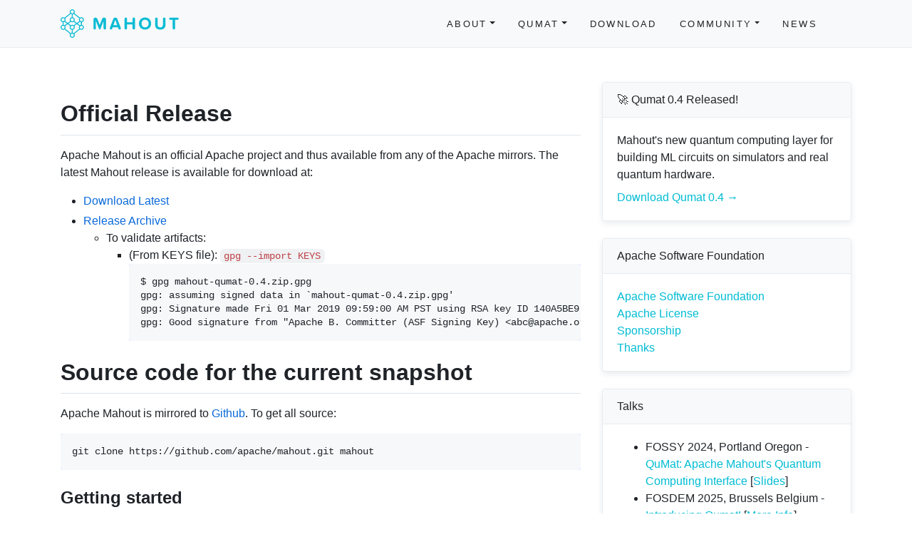

--- FILE ---
content_type: text/html
request_url: https://mahout.apache.org/download/downloads.html
body_size: 3201
content:
<!DOCTYPE html>
<html lang=" en ">

<head>
  <meta charset="utf-8">
  <meta http-equiv="X-UA-Compatible" content="IE=edge">
  <meta name="viewport" content="width=device-width, initial-scale=1">

  <title>
    Downloads
    
  </title>

  <meta name="description" content="Distributed Linear Algebra">

  <link rel="stylesheet" href="/assets/css/main.css">
  <link rel="stylesheet" href="/assets/css/github-markdown.css">

  <!-- Font Awesome -->
  <link href="https://maxcdn.bootstrapcdn.com/font-awesome/4.7.0/css/font-awesome.min.css" rel="stylesheet" integrity="sha384-wvfXpqpZZVQGK6TAh5PVlGOfQNHSoD2xbE+QkPxCAFlNEevoEH3Sl0sibVcOQVnN" crossorigin="anonymous">

  <!-- Google Fonts -->
  <link href="https://fonts.googleapis.com/css?family=Maven+Pro:400,500" rel="stylesheet">
  <link href="https://fonts.googleapis.com/css?family=Muli:400,400i,700,700i" rel="stylesheet">

  <link rel="canonical" href="http://mahout.apache.org//download/downloads.html">
  <link rel="alternate" type="application/rss+xml" title="Apache Mahout" href="/feed.xml">

  <script type="text/javascript" src="https://cdnjs.cloudflare.com/ajax/libs/mathjax/2.7.1/MathJax.js?config=TeX-AMS_HTML">
    MathJax.Hub.Config({
      "HTML-CSS": {
        availableFonts: ["TeX"],
      },
      tex2jax: {
        inlineMath: [['$','$'],["\\(","\\)"]]},
      displayMath: [ ['$$','$$'], ['\[','\]'] ],
      TeX: {
        extensions: ["AMSmath.js", "AMSsymbols.js", "color.js"],
        equationNumbers: {
          autoNumber: "AMS"
        }
      },
      showProcessingMessages: false,
      messageStyle: "none",
      imageFont: null,
      "AssistiveMML": { disabled: true }
    });
  </script>
</head>

<!-- Matomo -->
<script>
  var _paq = window._paq = window._paq || [];
  /* tracker methods like "setCustomDimension" should be called before "trackPageView" */
  _paq.push(["setDoNotTrack", true]);
  _paq.push(["disableCookies"]);
  _paq.push(['trackPageView']);
  _paq.push(['enableLinkTracking']);
  (function() {
    var u="https://analytics.apache.org/";
    _paq.push(['setTrackerUrl', u+'matomo.php']);
    _paq.push(['setSiteId', '70']);
    var d=document, g=d.createElement('script'), s=d.getElementsByTagName('script')[0];
    g.async=true; g.src=u+'matomo.js'; s.parentNode.insertBefore(g,s);
  })();
</script>
<!-- End Matomo Code -->

<body>

  <nav class="navbar navbar-expand-lg navbar-light bg-light navbar-mahout">

    <div class="container">

        <a class="navbar-brand" href="/">
          <img src="/assets/mahout-logo-blue.svg" alt="">
        </a>

        <button class="navbar-toggler" type="button" data-toggle="collapse" data-target="#navbarSupportedContent" aria-controls="navbarSupportedContent" aria-expanded="false" aria-label="Toggle navigation">
            <span class="navbar-toggler-icon"></span>
        </button>

        <div class="collapse navbar-collapse" id="navbarSupportedContent">

            <ul class="navbar-nav ml-auto">

                <!-- About -->
                <li class="nav-item dropdown">
                    <a class="nav-link dropdown-toggle"
                       href="" id="navbarDropdownMenuLink-about"
                       data-toggle="dropdown"
                       aria-haspopup="true"
                       aria-expanded="false">About</a>
                    <div class="dropdown-menu" aria-labelledby="navbarDropdownMenuLink">
                        <a class="dropdown-item"
                           href="https://www.apache.org/foundation/how-it-works.html">Overview of the Apache Software Foundation</a>
                        <a class="dropdown-item"
                           href="/about/how-to-contribute.html">How to Contribute</a>
                    </div>
                </li>

                <!-- Qumat -->
                <li class="nav-item dropdown">
                    <a class="nav-link dropdown-toggle"
                       href="" id="navbarDropdownMenuLink-qumat"
                       data-toggle="dropdown"
                       aria-haspopup="true"
                       aria-expanded="false">Qumat</a>
                    <div class="dropdown-menu" aria-labelledby="navbarDropdownMenuLink">
                        <a class="dropdown-item"
                           href="/qumat">Overview</a>
                        <a class="dropdown-item"
                           href="/qumat/core">Qumat Core</a>
                        <a class="dropdown-item"
                           href="/qumat/qdp">QDP (Quantum Data Plane)</a>
                        <a class="dropdown-item"
                           href="/qumat/quantum-computing-primer">Quantum Computing Primer</a>
                        <a class="dropdown-item"
                           href="/qumat/papers">Papers</a>
                    </div>
                </li>

                <!-- Download -->
                <li class="nav-item">
                    <a class="nav-link"
                       href="/download/downloads.html">Download</a>
                </li>

                <!-- Community -->
                <li class="nav-item dropdown">
                    <a class="nav-link dropdown-toggle"
                       href="" id="navbarDropdownMenuLink-community"
                       data-toggle="dropdown"
                       aria-haspopup="true"
                       aria-expanded="false">Community</a>
                    <div class="dropdown-menu" aria-labelledby="navbarDropdownMenuLink">

                        <a class="dropdown-item"
                           href="/community/">Overview</a>
                        <a class="dropdown-item"
                           href="/community/who-we-are.html">Who We Are</a>
                        <a class="dropdown-item"
                           href="/community/mailing-lists.html">Mailing Lists</a>
                        <a class="dropdown-item"
                           href="https://issues.apache.org/jira/browse/MAHOUT">Issue Tracker</a>
                        <a class="dropdown-item"
                           href="/community/coc.html">Code of Conduct</a>
                    </div>
                </li>

                <!-- News -->
                <li class="nav-item">
                    <a class="nav-link"
                       href="/news.html">News</a>
                </li>

                <!-- GitHub -->
                <li class="nav-item">
                    <a class="nav-link" href="http://github.com/apache/mahout"><i class="fa fa-github"></i></a>
                </li>

            </ul>

            <!-- <form class="form-inline my-2 my-lg-0">
            <input class="form-control mr-sm-2" type="text" placeholder="Search" aria-label="Search">
            <button class="btn btn-outline-success my-2 my-sm-0" type="submit">Search</button>
        </form> -->

        </div>

    </div>

</nav>


  <div class="container mt-5 pb-4">

  <div class="row">

    <div class="col-lg-8 markdown-body">
      <p><a name="Downloads-OfficialRelease"></a></p>
<h1 id="official-release">Official Release</h1>
<p>Apache Mahout is an official Apache project and thus available from any of
the Apache mirrors. The latest Mahout release is available for download at:</p>

<ul>
  <li><a href="http://www.apache.org/dist/mahout">Download Latest</a></li>
  <li><a href="http://archive.apache.org/dist/mahout">Release Archive</a>
    <ul>
      <li>To validate artifacts:
        <ul>
          <li>(From KEYS file): <code class="language-plaintext highlighter-rouge">gpg --import KEYS</code>
            <div class="language-plaintext highlighter-rouge"><div class="highlight"><pre class="highlight"><code>$ gpg mahout-qumat-0.4.zip.gpg
gpg: assuming signed data in `mahout-qumat-0.4.zip.gpg'
gpg: Signature made Fri 01 Mar 2019 09:59:00 AM PST using RSA key ID 140A5BE9
gpg: Good signature from "Apache B. Committer (ASF Signing Key) &lt;abc@apache.org&gt;"
</code></pre></div>            </div>
          </li>
        </ul>
      </li>
    </ul>
  </li>
</ul>

<h1 id="source-code-for-the-current-snapshot">Source code for the current snapshot</h1>

<p>Apache Mahout is mirrored to <a href="https://github.com/apache/mahout">Github</a>. To get all source:</p>

<div class="language-plaintext highlighter-rouge"><div class="highlight"><pre class="highlight"><code>git clone https://github.com/apache/mahout.git mahout
</code></pre></div></div>

<h2 id="getting-started">Getting started</h2>

<p>To install dependencies, run the following:</p>
<div class="language-plaintext highlighter-rouge"><div class="highlight"><pre class="highlight"><code>pip install uv
uv sync --group dev
</code></pre></div></div>

<p><a name="Downloads-FutureReleases"></a></p>
<h1 id="future-releases">Future Releases</h1>

<p>Official releases are usually created when the developers feel there are
sufficient changes, improvements and bug fixes to warrant a release. Watch
the <a href="https://mahout.apache.org/community/mailing-lists.html">Mailing lists</a>
 for latest release discussions and check the Github repo.</p>

    </div>

    <div class="col-lg-4">
      <!-- Qumat Release Banner -->
<div class="card mb-4 sidebar">
    <div class="card-header">
        🚀 Qumat 0.4 Released!
    </div>
    <div class="card-body">
        <p class="mb-2">Mahout's new quantum computing layer for building ML circuits on simulators and real quantum hardware.</p>
        <a href="/download/downloads.html">Download Qumat 0.4 →</a>
    </div>
</div>

<!-- Apache Software Foundation Links -->
<div class="card mb-4 sidebar">
    <div class="card-header">
        Apache Software Foundation
    </div>
    <div class="card-body">
        <ul class="list-unstyled mb-0">
            <li>
                <a href="https://www.apache.org/foundation/how-it-works.html">Apache Software Foundation</a>
            </li>
            <li>
                <a href="http://www.apache.org/licenses/">Apache License</a>
            </li>
            <li>
                <a href="http://www.apache.org/foundation/sponsorship.html">Sponsorship</a>
            </li>
            <li>
                <a href="http://www.apache.org/foundation/thanks.html">Thanks</a>
            </li>
        </ul>
    </div>
</div>

<!-- Talks Widget -->
<div class="card mb-4 sidebar">
    <div class="card-header">
        Talks
    </div>
    <div class="card-body">
        <ul class="list mb-0">
            <li>
                FOSSY 2024, Portland Oregon - <a href="https://www.youtube.com/watch?v=tgFaUL1wYhY" target="_blank">
                    QuMat: Apache Mahout's Quantum Computing Interface
                </a>
                [<a href="https://www.slideshare.net/slideshow/qumat_-apache-mahout-s-quantum-computing-interface-pptx/272300949" target="_blank">Slides</a>]
            </li>
                <li>
                FOSDEM 2025, Brussels Belgium - <a href="https://mirrors.dotsrc.org/fosdem/2025/k4401/fosdem-2025-5298-introducing-qumat-an-apache-mahout-joint-.av1.webm" target="_blank">Introducing Qumat!</a>
                [<a href="https://fosdem.org/2025/schedule/event/fosdem-2025-5298-introducing-qumat-an-apache-mahout-joint-/" target="_blank">More Info</a>]
                [<a href="https://fosdem.org/2025/events/attachments/fosdem-2025-5298-introducing-qumat-an-apache-mahout-joint-/slides/236541/Introdudi_JgkXqqT.pdf" target="_blank">Slides</a>]
            </li>
        </ul>
    </div>
</div>

    </div>

  </div>

</div>

  <footer class="footer bg-light">
    <div class="container text-center small">
        Copyright &copy; 2014-2026 <a href="http://www.apache.org/">The Apache Software Foundation</a>, Licensed under the Apache License, Version 2.0.
    </div>
</footer>

  <script src="/assets/vendor/jquery/jquery-slim.min.js"></script>
  <script src="/assets/vendor/popper/popper.min.js"></script>
  <script src="/assets/vendor/bootstrap/js/bootstrap.min.js"></script>
  <script src="/assets/header.js"></script>
  <script src="https://cdnjs.cloudflare.com/ajax/libs/mathjax/2.7.0/MathJax.js?config=TeX-AMS-MML_HTMLorMML" type="text/javascript"></script>
</body>
</html>


--- FILE ---
content_type: text/css
request_url: https://mahout.apache.org/assets/css/github-markdown.css
body_size: 2843
content:
/* light */
.markdown-body {
  color-scheme: light;
  -ms-text-size-adjust: 100%;
  -webkit-text-size-adjust: 100%;
  margin: 0;
  color: #1f2328;
  background-color: #ffffff;
  font-family: -apple-system,BlinkMacSystemFont,"Segoe UI","Noto Sans",Helvetica,Arial,sans-serif,"Apple Color Emoji","Segoe UI Emoji";
  font-size: 16px;
  line-height: 1.5;
  word-wrap: break-word;
}

.markdown-body .octicon {
  display: inline-block;
  fill: currentColor;
  vertical-align: text-bottom;
}

.markdown-body h1:hover .anchor .octicon-link:before,
.markdown-body h2:hover .anchor .octicon-link:before,
.markdown-body h3:hover .anchor .octicon-link:before,
.markdown-body h4:hover .anchor .octicon-link:before,
.markdown-body h5:hover .anchor .octicon-link:before,
.markdown-body h6:hover .anchor .octicon-link:before {
  width: 16px;
  height: 16px;
  content: ' ';
  display: inline-block;
  background-color: currentColor;
  -webkit-mask-image: url("data:image/svg+xml,<svg xmlns='http://www.w3.org/2000/svg' viewBox='0 0 16 16' version='1.1' aria-hidden='true'><path fill-rule='evenodd' d='M7.775 3.275a.75.75 0 001.06 1.06l1.25-1.25a2 2 0 112.83 2.83l-2.5 2.5a2 2 0 01-2.83 0 .75.75 0 00-1.06 1.06 3.5 3.5 0 004.95 0l2.5-2.5a3.5 3.5 0 00-4.95-4.95l-1.25 1.25zm-4.69 9.64a2 2 0 010-2.83l2.5-2.5a2 2 0 012.83 0 .75.75 0 001.06-1.06 3.5 3.5 0 00-4.95 0l-2.5 2.5a3.5 3.5 0 004.95 4.95l1.25-1.25a.75.75 0 00-1.06-1.06l-1.25 1.25a2 2 0 01-2.83 0z'></path></svg>");
  mask-image: url("data:image/svg+xml,<svg xmlns='http://www.w3.org/2000/svg' viewBox='0 0 16 16' version='1.1' aria-hidden='true'><path fill-rule='evenodd' d='M7.775 3.275a.75.75 0 001.06 1.06l1.25-1.25a2 2 0 112.83 2.83l-2.5 2.5a2 2 0 01-2.83 0 .75.75 0 00-1.06 1.06 3.5 3.5 0 004.95 0l2.5-2.5a3.5 3.5 0 00-4.95-4.95l-1.25 1.25zm-4.69 9.64a2 2 0 010-2.83l2.5-2.5a2 2 0 012.83 0 .75.75 0 001.06-1.06 3.5 3.5 0 00-4.95 0l-2.5 2.5a3.5 3.5 0 004.95 4.95l1.25-1.25a.75.75 0 00-1.06-1.06l-1.25 1.25a2 2 0 01-2.83 0z'></path></svg>");
}

.markdown-body details,
.markdown-body figcaption,
.markdown-body figure {
  display: block;
}

.markdown-body summary {
  display: list-item;
}

.markdown-body [hidden] {
  display: none !important;
}

.markdown-body a {
  background-color: transparent;
  color: #0969da;
  text-decoration: none;
}

.markdown-body abbr[title] {
  border-bottom: none;
  -webkit-text-decoration: underline dotted;
  text-decoration: underline dotted;
}

.markdown-body b,
.markdown-body strong {
  font-weight: 600;
}

.markdown-body dfn {
  font-style: italic;
}

.markdown-body h1 {
  margin: .67em 0;
  font-weight: 600;
  padding-bottom: .3em;
  font-size: 2em;
  border-bottom: 1px solid #d1d9e0b3;
}

.markdown-body mark {
  background-color: #fff8c5;
  color: #1f2328;
}

.markdown-body small {
  font-size: 90%;
}

.markdown-body sub,
.markdown-body sup {
  font-size: 75%;
  line-height: 0;
  position: relative;
  vertical-align: baseline;
}

.markdown-body sub {
  bottom: -0.25em;
}

.markdown-body sup {
  top: -0.5em;
}

.markdown-body img {
  border-style: none;
  max-width: 100%;
  box-sizing: content-box;
}

.markdown-body code,
.markdown-body kbd,
.markdown-body pre,
.markdown-body samp {
  font-family: monospace;
  font-size: 1em;
}

.markdown-body figure {
  margin: 1em 2.5rem;
}

.markdown-body hr {
  box-sizing: content-box;
  overflow: hidden;
  background: transparent;
  border-bottom: 1px solid #d1d9e0b3;
  height: .25em;
  padding: 0;
  margin: 1.5rem 0;
  background-color: #d1d9e0;
  border: 0;
}

.markdown-body input {
  font: inherit;
  margin: 0;
  overflow: visible;
  font-family: inherit;
  font-size: inherit;
  line-height: inherit;
}

.markdown-body [type=button],
.markdown-body [type=reset],
.markdown-body [type=submit] {
  -webkit-appearance: button;
  appearance: button;
}

.markdown-body [type=checkbox],
.markdown-body [type=radio] {
  box-sizing: border-box;
  padding: 0;
}

.markdown-body [type=number]::-webkit-inner-spin-button,
.markdown-body [type=number]::-webkit-outer-spin-button {
  height: auto;
}

.markdown-body [type=search]::-webkit-search-cancel-button,
.markdown-body [type=search]::-webkit-search-decoration {
  -webkit-appearance: none;
  appearance: none;
}

.markdown-body ::-webkit-input-placeholder {
  color: inherit;
  opacity: .54;
}

.markdown-body ::-webkit-file-upload-button {
  -webkit-appearance: button;
  appearance: button;
  font: inherit;
}

.markdown-body a:hover {
  text-decoration: underline;
}

.markdown-body ::placeholder {
  color: #59636e;
  opacity: 1;
}

.markdown-body hr::before {
  display: table;
  content: "";
}

.markdown-body hr::after {
  display: table;
  clear: both;
  content: "";
}

.markdown-body table {
  border-spacing: 0;
  border-collapse: collapse;
  display: block;
  width: max-content;
  max-width: 100%;
  overflow: auto;
  font-variant: tabular-nums;
}

.markdown-body td,
.markdown-body th {
  padding: 0;
}

.markdown-body details summary {
  cursor: pointer;
}

.markdown-body a:focus,
.markdown-body [role=button]:focus,
.markdown-body input[type=radio]:focus,
.markdown-body input[type=checkbox]:focus {
  outline: 2px solid #0969da;
  outline-offset: -2px;
  box-shadow: none;
}

.markdown-body a:focus:not(:focus-visible),
.markdown-body [role=button]:focus:not(:focus-visible),
.markdown-body input[type=radio]:focus:not(:focus-visible),
.markdown-body input[type=checkbox]:focus:not(:focus-visible) {
  outline: solid 1px transparent;
}

.markdown-body a:focus-visible,
.markdown-body [role=button]:focus-visible,
.markdown-body input[type=radio]:focus-visible,
.markdown-body input[type=checkbox]:focus-visible {
  outline: 2px solid #0969da;
  outline-offset: -2px;
  box-shadow: none;
}

.markdown-body a:not([class]):focus,
.markdown-body a:not([class]):focus-visible,
.markdown-body input[type=radio]:focus,
.markdown-body input[type=radio]:focus-visible,
.markdown-body input[type=checkbox]:focus,
.markdown-body input[type=checkbox]:focus-visible {
  outline-offset: 0;
}

.markdown-body kbd {
  display: inline-block;
  padding: 0.25rem;
  font: 11px ui-monospace, SFMono-Regular, SF Mono, Menlo, Consolas, Liberation Mono, monospace;
  line-height: 10px;
  color: #1f2328;
  vertical-align: middle;
  background-color: #f6f8fa;
  border: solid 1px #d1d9e0b3;
  border-bottom-color: #d1d9e0b3;
  border-radius: 6px;
  box-shadow: inset 0 -1px 0 #d1d9e0b3;
}

.markdown-body h1,
.markdown-body h2,
.markdown-body h3,
.markdown-body h4,
.markdown-body h5,
.markdown-body h6 {
  margin-top: 1.5rem;
  margin-bottom: 1rem;
  font-weight: 600;
  line-height: 1.25;
}

.markdown-body h2 {
  font-weight: 600;
  padding-bottom: .3em;
  font-size: 1.5em;
  border-bottom: 1px solid #d1d9e0b3;
}

.markdown-body h3 {
  font-weight: 600;
  font-size: 1.25em;
}

.markdown-body h4 {
  font-weight: 600;
  font-size: 1em;
}

.markdown-body h5 {
  font-weight: 600;
  font-size: .875em;
}

.markdown-body h6 {
  font-weight: 600;
  font-size: .85em;
  color: #59636e;
}

.markdown-body p {
  margin-top: 0;
  margin-bottom: 10px;
}

.markdown-body blockquote {
  margin: 0;
  padding: 0 1em;
  color: #59636e;
  border-left: .25em solid #d1d9e0;
}

.markdown-body ul,
.markdown-body ol {
  margin-top: 0;
  margin-bottom: 0;
  padding-left: 2em;
}

.markdown-body ol ol,
.markdown-body ul ol {
  list-style-type: lower-roman;
}

.markdown-body ul ul ol,
.markdown-body ul ol ol,
.markdown-body ol ul ol,
.markdown-body ol ol ol {
  list-style-type: lower-alpha;
}

.markdown-body dd {
  margin-left: 0;
}

.markdown-body tt,
.markdown-body code,
.markdown-body samp {
  font-family: ui-monospace, SFMono-Regular, SF Mono, Menlo, Consolas, Liberation Mono, monospace;
  font-size: 12px;
}

.markdown-body pre {
  margin-top: 0;
  margin-bottom: 0;
  font-family: ui-monospace, SFMono-Regular, SF Mono, Menlo, Consolas, Liberation Mono, monospace;
  font-size: 12px;
  word-wrap: normal;
}

.markdown-body .octicon {
  display: inline-block;
  overflow: visible !important;
  vertical-align: text-bottom;
  fill: currentColor;
}

.markdown-body input::-webkit-outer-spin-button,
.markdown-body input::-webkit-inner-spin-button {
  margin: 0;
  appearance: none;
}

.markdown-body .mr-2 {
  margin-right: 0.5rem !important;
}

.markdown-body::before {
  display: table;
  content: "";
}

.markdown-body::after {
  display: table;
  clear: both;
  content: "";
}

.markdown-body>*:first-child {
  margin-top: 0 !important;
}

.markdown-body>*:last-child {
  margin-bottom: 0 !important;
}

.markdown-body a:not([href]) {
  color: inherit;
  text-decoration: none;
}

.markdown-body .absent {
  color: #d1242f;
}

.markdown-body .anchor {
  float: left;
  padding-right: 0.25rem;
  margin-left: -20px;
  line-height: 1;
}

.markdown-body .anchor:focus {
  outline: none;
}

.markdown-body p,
.markdown-body blockquote,
.markdown-body ul,
.markdown-body ol,
.markdown-body dl,
.markdown-body table,
.markdown-body pre,
.markdown-body details {
  margin-top: 0;
  margin-bottom: 1rem;
}

.markdown-body blockquote>:first-child {
  margin-top: 0;
}

.markdown-body blockquote>:last-child {
  margin-bottom: 0;
}

.markdown-body h1 .octicon-link,
.markdown-body h2 .octicon-link,
.markdown-body h3 .octicon-link,
.markdown-body h4 .octicon-link,
.markdown-body h5 .octicon-link,
.markdown-body h6 .octicon-link {
  color: #1f2328;
  vertical-align: middle;
  visibility: hidden;
}

.markdown-body h1:hover .anchor,
.markdown-body h2:hover .anchor,
.markdown-body h3:hover .anchor,
.markdown-body h4:hover .anchor,
.markdown-body h5:hover .anchor,
.markdown-body h6:hover .anchor {
  text-decoration: none;
}

.markdown-body h1:hover .anchor .octicon-link,
.markdown-body h2:hover .anchor .octicon-link,
.markdown-body h3:hover .anchor .octicon-link,
.markdown-body h4:hover .anchor .octicon-link,
.markdown-body h5:hover .anchor .octicon-link,
.markdown-body h6:hover .anchor .octicon-link {
  visibility: visible;
}

.markdown-body h1 tt,
.markdown-body h1 code,
.markdown-body h2 tt,
.markdown-body h2 code,
.markdown-body h3 tt,
.markdown-body h3 code,
.markdown-body h4 tt,
.markdown-body h4 code,
.markdown-body h5 tt,
.markdown-body h5 code,
.markdown-body h6 tt,
.markdown-body h6 code {
  padding: 0 .2em;
  font-size: inherit;
}

.markdown-body summary h1,
.markdown-body summary h2,
.markdown-body summary h3,
.markdown-body summary h4,
.markdown-body summary h5,
.markdown-body summary h6 {
  display: inline-block;
}

.markdown-body summary h1 .anchor,
.markdown-body summary h2 .anchor,
.markdown-body summary h3 .anchor,
.markdown-body summary h4 .anchor,
.markdown-body summary h5 .anchor,
.markdown-body summary h6 .anchor {
  margin-left: -40px;
}

.markdown-body summary h1,
.markdown-body summary h2 {
  padding-bottom: 0;
  border-bottom: 0;
}

.markdown-body ul.no-list,
.markdown-body ol.no-list {
  padding: 0;
  list-style-type: none;
}

.markdown-body ol[type="a s"] {
  list-style-type: lower-alpha;
}

.markdown-body ol[type="A s"] {
  list-style-type: upper-alpha;
}

.markdown-body ol[type="i s"] {
  list-style-type: lower-roman;
}

.markdown-body ol[type="I s"] {
  list-style-type: upper-roman;
}

.markdown-body ol[type="1"] {
  list-style-type: decimal;
}

.markdown-body div>ol:not([type]) {
  list-style-type: decimal;
}

.markdown-body ul ul,
.markdown-body ul ol,
.markdown-body ol ol,
.markdown-body ol ul {
  margin-top: 0;
  margin-bottom: 0;
}

.markdown-body li>p {
  margin-top: 1rem;
}

.markdown-body li+li {
  margin-top: .25em;
}

.markdown-body dl {
  padding: 0;
}

.markdown-body dl dt {
  padding: 0;
  margin-top: 1rem;
  font-size: 1em;
  font-style: italic;
  font-weight: 600;
}

.markdown-body dl dd {
  padding: 0 1rem;
  margin-bottom: 1rem;
}

.markdown-body table th {
  font-weight: 600;
}

.markdown-body table th,
.markdown-body table td {
  padding: 6px 13px;
  border: 1px solid #d1d9e0;
}

.markdown-body table td>:last-child {
  margin-bottom: 0;
}

.markdown-body table tr {
  background-color: #ffffff;
  border-top: 1px solid #d1d9e0b3;
}

.markdown-body table tr:nth-child(2n) {
  background-color: #f6f8fa;
}

.markdown-body table img {
  background-color: transparent;
}

.markdown-body img[align=right] {
  padding-left: 20px;
}

.markdown-body img[align=left] {
  padding-right: 20px;
}

.markdown-body .emoji {
  max-width: none;
  vertical-align: text-top;
  background-color: transparent;
}

.markdown-body span.frame {
  display: block;
  overflow: hidden;
}

.markdown-body span.frame>span {
  display: block;
  float: left;
  width: auto;
  padding: 7px;
  margin: 13px 0 0;
  overflow: hidden;
  border: 1px solid #d1d9e0;
}

.markdown-body span.frame span img {
  display: block;
  float: left;
}

.markdown-body span.frame span span {
  display: block;
  padding: 5px 0 0;
  clear: both;
  color: #1f2328;
}

.markdown-body span.align-center {
  display: block;
  overflow: hidden;
  clear: both;
}

.markdown-body span.align-center>span {
  display: block;
  margin: 13px auto 0;
  overflow: hidden;
  text-align: center;
}

.markdown-body span.align-center span img {
  margin: 0 auto;
  text-align: center;
}

.markdown-body span.align-right {
  display: block;
  overflow: hidden;
  clear: both;
}

.markdown-body span.align-right>span {
  display: block;
  margin: 13px 0 0;
  overflow: hidden;
  text-align: right;
}

.markdown-body span.align-right span img {
  margin: 0;
  text-align: right;
}

.markdown-body span.float-left {
  display: block;
  float: left;
  margin-right: 13px;
  overflow: hidden;
}

.markdown-body span.float-left span {
  margin: 13px 0 0;
}

.markdown-body span.float-right {
  display: block;
  float: right;
  margin-left: 13px;
  overflow: hidden;
}

.markdown-body span.float-right>span {
  display: block;
  margin: 13px auto 0;
  overflow: hidden;
  text-align: right;
}

.markdown-body code,
.markdown-body tt {
  padding: .2em .4em;
  margin: 0;
  font-size: 85%;
  white-space: break-spaces;
  background-color: #818b981f;
  border-radius: 6px;
}

.markdown-body code br,
.markdown-body tt br {
  display: none;
}

.markdown-body del code {
  text-decoration: inherit;
}

.markdown-body samp {
  font-size: 85%;
}

.markdown-body pre code {
  font-size: 100%;
}

.markdown-body pre>code {
  padding: 0;
  margin: 0;
  word-break: normal;
  white-space: pre;
  background: transparent;
  border: 0;
}

.markdown-body .highlight {
  margin-bottom: 1rem;
}

.markdown-body .highlight pre {
  margin-bottom: 0;
  word-break: normal;
}

.markdown-body .highlight pre,
.markdown-body pre {
  padding: 1rem;
  overflow: auto;
  font-size: 85%;
  line-height: 1.45;
  color: #1f2328;
  background-color: #f6f8fa;
  border-radius: 6px;
}

.markdown-body pre code,
.markdown-body pre tt {
  display: inline;
  max-width: auto;
  padding: 0;
  margin: 0;
  overflow: visible;
  line-height: inherit;
  word-wrap: normal;
  background-color: transparent;
  border: 0;
}

.markdown-body .csv-data td,
.markdown-body .csv-data th {
  padding: 5px;
  overflow: hidden;
  font-size: 12px;
  line-height: 1;
  text-align: left;
  white-space: nowrap;
}

.markdown-body .csv-data .blob-num {
  padding: 10px 0.5rem 9px;
  text-align: right;
  background: #ffffff;
  border: 0;
}

.markdown-body .csv-data tr {
  border-top: 0;
}

.markdown-body .csv-data th {
  font-weight: 600;
  background: #f6f8fa;
  border-top: 0;
}

.markdown-body [data-footnote-ref]::before {
  content: "[";
}

.markdown-body [data-footnote-ref]::after {
  content: "]";
}

.markdown-body .footnotes {
  font-size: 12px;
  color: #59636e;
  border-top: 1px solid #d1d9e0;
}

.markdown-body .footnotes ol {
  padding-left: 1rem;
}

.markdown-body .footnotes ol ul {
  display: inline-block;
  padding-left: 1rem;
  margin-top: 1rem;
}

.markdown-body .footnotes li {
  position: relative;
}

.markdown-body .footnotes li:target::before {
  position: absolute;
  top: calc(0.5rem*-1);
  right: calc(0.5rem*-1);
  bottom: calc(0.5rem*-1);
  left: calc(1.5rem*-1);
  pointer-events: none;
  content: "";
  border: 2px solid #0969da;
  border-radius: 6px;
}

.markdown-body .footnotes li:target {
  color: #1f2328;
}

.markdown-body .footnotes .data-footnote-backref g-emoji {
  font-family: monospace;
}

.markdown-body body:has(:modal) {
  padding-right: var(--dialog-scrollgutter) !important;
}

.markdown-body .pl-c {
  color: #59636e;
}

.markdown-body .pl-c1,
.markdown-body .pl-s .pl-v {
  color: #0550ae;
}

.markdown-body .pl-e,
.markdown-body .pl-en {
  color: #6639ba;
}

.markdown-body .pl-smi,
.markdown-body .pl-s .pl-s1 {
  color: #1f2328;
}

.markdown-body .pl-ent {
  color: #0550ae;
}

.markdown-body .pl-k {
  color: #cf222e;
}

.markdown-body .pl-s,
.markdown-body .pl-pds,
.markdown-body .pl-s .pl-pse .pl-s1,
.markdown-body .pl-sr,
.markdown-body .pl-sr .pl-cce,
.markdown-body .pl-sr .pl-sre,
.markdown-body .pl-sr .pl-sra {
  color: #0a3069;
}

.markdown-body .pl-v,
.markdown-body .pl-smw {
  color: #953800;
}

.markdown-body .pl-bu {
  color: #82071e;
}

.markdown-body .pl-ii {
  color: #f6f8fa;
  background-color: #82071e;
}

.markdown-body .pl-c2 {
  color: #f6f8fa;
  background-color: #cf222e;
}

.markdown-body .pl-sr .pl-cce {
  font-weight: bold;
  color: #116329;
}

.markdown-body .pl-ml {
  color: #3b2300;
}

.markdown-body .pl-mh,
.markdown-body .pl-mh .pl-en,
.markdown-body .pl-ms {
  font-weight: bold;
  color: #0550ae;
}

.markdown-body .pl-mi {
  font-style: italic;
  color: #1f2328;
}

.markdown-body .pl-mb {
  font-weight: bold;
  color: #1f2328;
}

.markdown-body .pl-md {
  color: #82071e;
  background-color: #ffebe9;
}

.markdown-body .pl-mi1 {
  color: #116329;
  background-color: #dafbe1;
}

.markdown-body .pl-mc {
  color: #953800;
  background-color: #ffd8b5;
}

.markdown-body .pl-mi2 {
  color: #d1d9e0;
  background-color: #0550ae;
}

.markdown-body .pl-mdr {
  font-weight: bold;
  color: #8250df;
}

.markdown-body .pl-ba {
  color: #59636e;
}

.markdown-body .pl-sg {
  color: #818b98;
}

.markdown-body .pl-corl {
  text-decoration: underline;
  color: #0a3069;
}

.markdown-body [role=button]:focus:not(:focus-visible),
.markdown-body [role=tabpanel][tabindex="0"]:focus:not(:focus-visible),
.markdown-body button:focus:not(:focus-visible),
.markdown-body summary:focus:not(:focus-visible),
.markdown-body a:focus:not(:focus-visible) {
  outline: none;
  box-shadow: none;
}

.markdown-body [tabindex="0"]:focus:not(:focus-visible),
.markdown-body details-dialog:focus:not(:focus-visible) {
  outline: none;
}

.markdown-body g-emoji {
  display: inline-block;
  min-width: 1ch;
  font-family: "Apple Color Emoji","Segoe UI Emoji","Segoe UI Symbol";
  font-size: 1em;
  font-style: normal !important;
  font-weight: 400;
  line-height: 1;
  vertical-align: -0.075em;
}

.markdown-body g-emoji img {
  width: 1em;
  height: 1em;
}

.markdown-body .task-list-item {
  list-style-type: none;
}

.markdown-body .task-list-item label {
  font-weight: 400;
}

.markdown-body .task-list-item.enabled label {
  cursor: pointer;
}

.markdown-body .task-list-item+.task-list-item {
  margin-top: 0.25rem;
}

.markdown-body .task-list-item .handle {
  display: none;
}

.markdown-body .task-list-item-checkbox {
  margin: 0 .2em .25em -1.4em;
  vertical-align: middle;
}

.markdown-body ul:dir(rtl) .task-list-item-checkbox {
  margin: 0 -1.6em .25em .2em;
}

.markdown-body ol:dir(rtl) .task-list-item-checkbox {
  margin: 0 -1.6em .25em .2em;
}

.markdown-body .contains-task-list:hover .task-list-item-convert-container,
.markdown-body .contains-task-list:focus-within .task-list-item-convert-container {
  display: block;
  width: auto;
  height: 24px;
  overflow: visible;
  clip: auto;
}

.markdown-body ::-webkit-calendar-picker-indicator {
  filter: invert(50%);
}

.markdown-body .markdown-alert {
  padding: 0.5rem 1rem;
  margin-bottom: 1rem;
  color: inherit;
  border-left: .25em solid #d1d9e0;
}

.markdown-body .markdown-alert>:first-child {
  margin-top: 0;
}

.markdown-body .markdown-alert>:last-child {
  margin-bottom: 0;
}

.markdown-body .markdown-alert .markdown-alert-title {
  display: flex;
  font-weight: 500;
  align-items: center;
  line-height: 1;
}

.markdown-body .markdown-alert.markdown-alert-note {
  border-left-color: #0969da;
}

.markdown-body .markdown-alert.markdown-alert-note .markdown-alert-title {
  color: #0969da;
}

.markdown-body .markdown-alert.markdown-alert-important {
  border-left-color: #8250df;
}

.markdown-body .markdown-alert.markdown-alert-important .markdown-alert-title {
  color: #8250df;
}

.markdown-body .markdown-alert.markdown-alert-warning {
  border-left-color: #9a6700;
}

.markdown-body .markdown-alert.markdown-alert-warning .markdown-alert-title {
  color: #9a6700;
}

.markdown-body .markdown-alert.markdown-alert-tip {
  border-left-color: #1a7f37;
}

.markdown-body .markdown-alert.markdown-alert-tip .markdown-alert-title {
  color: #1a7f37;
}

.markdown-body .markdown-alert.markdown-alert-caution {
  border-left-color: #cf222e;
}

.markdown-body .markdown-alert.markdown-alert-caution .markdown-alert-title {
  color: #d1242f;
}

.markdown-body>*:first-child>.heading-element:first-child {
  margin-top: 0 !important;
}

.markdown-body .highlight pre:has(+.zeroclipboard-container) {
  min-height: 52px;
}


--- FILE ---
content_type: text/javascript
request_url: https://mahout.apache.org/assets/header.js
body_size: 620
content:
/**
 * Licensed to the Apache Software Foundation (ASF) under one or more
 * contributor license agreements.  See the NOTICE file distributed with
 * this work for additional information regarding copyright ownership.
 * The ASF licenses this file to You under the Apache License, Version 2.0
 * (the "License"); you may not use this file except in compliance with
 * the License.  You may obtain a copy of the License at
 *
 *     http://www.apache.org/licenses/LICENSE-2.0
 *
 * Unless required by applicable law or agreed to in writing, software
 * distributed under the License is distributed on an "AS IS" BASIS,
 * WITHOUT WARRANTIES OR CONDITIONS OF ANY KIND, either express or implied.
 * See the License for the specific language governing permissions and
 * limitations under the License.
 */
function SineWaveGenerator(options) {
  $.extend(this, options || {});

  if (!this.el) {
    throw "No Canvas Selected";
  }
  this.ctx = this.el.getContext('2d');

  if (!this.waves.length) {
    throw "No waves specified";
  }

  // Internal
  this._resizeWidth();
  window.addEventListener('resize', this._resizeWidth.bind(this));
  // User
  this.resizeEvent();
  window.addEventListener('resize', this.resizeEvent.bind(this));

  if (typeof this.initialize === 'function') {
    this.initialize.call(this);
  }
  // Start the magic
  this.loop();
}

// Defaults
SineWaveGenerator.prototype.speed = 10;
SineWaveGenerator.prototype.amplitude = 50;
SineWaveGenerator.prototype.wavelength = 50;
SineWaveGenerator.prototype.segmentLength = 10;

SineWaveGenerator.prototype.lineWidth = 2;
SineWaveGenerator.prototype.strokeStyle = 'rgba(255, 255, 255, 0.2)';

SineWaveGenerator.prototype.resizeEvent = function() {};

// fill the screen
SineWaveGenerator.prototype._resizeWidth = function() {
  this.dpr = window.devicePixelRatio || 1;

  this.width = this.el.width = document.body.clientWidth * this.dpr;
  this.height = this.el.height = 700 * this.dpr;
  this.el.style.width = document.body.clientWidth + 'px';
  this.el.style.height = 700 + 'px';

  this.waveWidth = this.width * 0.95;
  this.waveLeft = this.width * 0.25;
}

SineWaveGenerator.prototype.clear = function() {
  this.ctx.clearRect(0, 0, this.width, this.height);
}

SineWaveGenerator.prototype.time = 0;

SineWaveGenerator.prototype.update = function(time) {
  this.time = this.time - 0.007;
  if (typeof time === 'undefined') {
    time = this.time;
  }

  var index = -1;
  var length = this.waves.length;

  while (++index < length) {
    var timeModifier = this.waves[index].timeModifier || 1;
    this.drawSine(time * timeModifier, this.waves[index]);
  }
  index = void 0;
  length = void 0;
}

// Constants
var PI2 = Math.PI * 2;
var HALFPI = Math.PI / 2;

SineWaveGenerator.prototype.ease = function(percent, amplitude) {
  return amplitude * (Math.sin(percent * PI2 - HALFPI) + 1) * 0.5;
}

SineWaveGenerator.prototype.drawSine = function(time, options) {
  options = options || {};
  amplitude = options.amplitude || this.amplitude;
  wavelength = options.wavelength || this.wavelength;
  lineWidth = options.lineWidth || this.lineWidth;
  strokeStyle = options.strokeStyle || this.strokeStyle;
  segmentLength = options.segmentLength || this.segmentLength;

  var x = time;
  var y = 0;
  var amp = this.amplitude;

  // Center the waves
  var yAxis = this.height / 2;

  // Styles
  this.ctx.lineWidth = lineWidth * this.dpr;
  this.ctx.strokeStyle = strokeStyle;
  this.ctx.lineCap = 'round';
  this.ctx.lineJoin = 'round';
  this.ctx.beginPath();

  // Starting Line
  this.ctx.moveTo(0, yAxis);
  this.ctx.lineTo(this.waveLeft, yAxis);

  for (var i = 0; i < this.waveWidth; i += segmentLength) {
    x = (time * this.speed) + (-yAxis + i) / wavelength;
    y = Math.sin(x);

    // Easing
    amp = this.ease(i / this.waveWidth, amplitude);

    this.ctx.lineTo(i + this.waveLeft, amp * y + yAxis);

    amp = void 0;
  }

  // Ending Line
  this.ctx.lineTo(this.width, yAxis);

  // Stroke it
  this.ctx.stroke();

  // Clean up
  options = void 0;
  amplitude = void 0;
  wavelength = void 0;
  lineWidth = void 0;
  strokeStyle = void 0;
  segmentLength = void 0;
  x = void 0;
  y = void 0;
}

SineWaveGenerator.prototype.loop = function() {
  this.clear();
  this.update();

  window.requestAnimationFrame(this.loop.bind(this));
}

new SineWaveGenerator({
  el: document.getElementById('waves'),

  speed: 8,

  waves: [{
      timeModifier: 1,
      lineWidth: 3,
      amplitude: 150,
      wavelength: 200,
      segmentLength: 20,
      //       strokeStyle: 'rgba(255, 255, 255, 0.5)'
    },
    {
      timeModifier: 1,
      lineWidth: 2,
      amplitude: 250,
      wavelength: 200,
      //       strokeStyle: 'rgba(255, 255, 255, 0.3)'
    },
    {
      timeModifier: 1,
      lineWidth: 3,
      amplitude: -150,
      wavelength: 50,
      segmentLength: 10,
      //       strokeStyle: 'rgba(255, 255, 255, 0.2)'
    },
    {
      timeModifier: 1,
      lineWidth: 1,
      amplitude: -100,
      wavelength: 100,
      segmentLength: 20,
      //       strokeStyle: 'rgba(255, 255, 255, 0.1)'
    }
  ],

  initialize: function() {

  },

  resizeEvent: function() {
    var gradient = this.ctx.createLinearGradient(0, 0, this.width, 0);
    gradient.addColorStop(0, "rgba(254, 255, 255, 0)");
    gradient.addColorStop(0.5, "rgba(255, 255, 255, 0.5)");
    gradient.addColorStop(1, "rgba(255, 255, 254, 0)");

    var index = -1;
    var length = this.waves.length;
    while (++index < length) {
      this.waves[index].strokeStyle = gradient;
    }

    // Clean Up
    index = void 0;
    length = void 0;
    gradient = void 0;
  }
});


--- FILE ---
content_type: image/svg+xml
request_url: https://mahout.apache.org/assets/mahout-logo-blue.svg
body_size: 948
content:
<?xml version="1.0" encoding="utf-8"?>
<!--
 Licensed to the Apache Software Foundation (ASF) under one or more
 contributor license agreements.  See the NOTICE file distributed with
 this work for additional information regarding copyright ownership.
 The ASF licenses this file to You under the Apache License, Version 2.0
 (the "License"); you may not use this file except in compliance with
 the License.  You may obtain a copy of the License at

     http://www.apache.org/licenses/LICENSE-2.0

 Unless required by applicable law or agreed to in writing, software
 distributed under the License is distributed on an "AS IS" BASIS,
 WITHOUT WARRANTIES OR CONDITIONS OF ANY KIND, either express or implied.
 See the License for the specific language governing permissions and
 limitations under the License.
-->
<!-- Generator: Adobe Illustrator 22.0.0, SVG Export Plug-In . SVG Version: 6.00 Build 0)  -->
<svg version="1.1" id="Layer_1" xmlns="http://www.w3.org/2000/svg" xmlns:xlink="http://www.w3.org/1999/xlink" x="0px" y="0px"
	 viewBox="0 0 747.9 180" style="enable-background:new 0 0 747.9 180;" xml:space="preserve">
<style type="text/css">
	.st0{fill:#0BBCD4;}
</style>
<g>
	<path class="st0" d="M272.2,119.8v-46l-20,51c-0.7,1.7-2.3,2.9-4.2,2.9s-3.5-1.2-4.2-2.9l-20-51v46c0,4.2-3.4,7.9-7.7,7.9
		c-4.4,0-8-3.7-8-7.9V65.1c0-7.1,5.8-12.8,12.8-12.8c5.5,0,10.2,3.4,12.1,8.3l15,38.5l15.2-38.5c1.8-4.9,6.5-8.3,11.9-8.3
		c7.2,0,12.9,5.8,12.9,12.8v54.6c0,4.2-3.5,7.9-8,7.9C275.7,127.6,272.2,124,272.2,119.8z"/>
	<path class="st0" d="M381.7,119.6c0,4.4-3.6,8-8.1,8c-3.4,0-6.4-2.2-7.4-5.3l-3-8.6H330l-3,8.6c-1,3.1-4.1,5.3-7.5,5.3
		c-4.4,0-8-3.5-8-8c0-1,0.2-2,0.6-2.8l21.6-55.7c2-5.2,7-8.8,12.9-8.8c5.9,0,11,3.7,12.9,8.8l21.5,55.7
		C381.3,117.7,381.7,118.6,381.7,119.6z M358.3,100.1l-11.7-33.4l-11.7,33.4H358.3z"/>
	<path class="st0" d="M455.8,119.8V95.9h-34.8v23.9c0,4.2-3.4,7.9-7.7,7.9c-4.4,0-8-3.7-8-7.9V60.1c0-4.3,3.5-7.9,7.9-7.9
		c4.4,0,7.9,3.5,7.9,7.9V82h34.8V60.1c0-4.3,3.5-7.9,8-7.9c4.3,0,7.9,3.5,7.9,7.9v59.6c0,4.2-3.5,7.9-8,7.9
		C459.3,127.6,455.8,124,455.8,119.8z"/>
	<path class="st0" d="M534.8,51.8c22.3,0,38.6,15.9,38.6,38.2c0,22.2-16.3,38.2-38.6,38.2c-22.2,0-38.5-15.9-38.5-38.2
		C496.4,67.8,512.6,51.8,534.8,51.8z M534.8,65.8c-13.6,0-22.3,10.4-22.3,24.2c0,13.7,8.7,24.2,22.3,24.2s22.5-10.5,22.5-24.2
		C557.3,76.2,548.5,65.8,534.8,65.8z"/>
	<path class="st0" d="M598.3,60.2c0-4.4,3.5-8,8-8c4.4,0,8,3.5,8,8v36.6c0,10.3,5.6,17.4,17.1,17.4c11.3,0,16.9-7.1,16.9-17.4V60.2
		c0-4.4,3.5-8,8-8c4.4,0,8,3.5,8,8v37.1c0,18.4-10.5,30.9-32.9,30.9c-22.6,0-33.1-12.6-33.1-30.8V60.2z"/>
	<path class="st0" d="M709.7,119.8V66.9h-15.4c-3.8,0-7-3.1-7-6.9c0-3.9,3.2-7,7-7h46.6c3.8,0,7,3.1,7,7c0,3.8-3.2,6.9-7,6.9h-15.4
		v52.9c0,4.2-3.5,7.9-7.9,7.9C713.3,127.6,709.7,124,709.7,119.8z"/>
</g>
<g>
	<g>
		<path class="st0" d="M71,148.3v-18.6c-7.4-1.4-13-7.9-13-15.7c0-3.2,1-6.3,2.6-8.8L45,93.7l-15.6,11.5c1.7,2.5,2.6,5.5,2.6,8.8
			c0,3.3-1,6.3-2.7,8.8l35.5,28C66.7,149.6,68.8,148.7,71,148.3z M77,148.3c2.2,0.4,4.3,1.3,6.1,2.6l35.5-28
			c-1.7-2.5-2.7-5.6-2.7-8.8c0-3.2,1-6.3,2.6-8.8L103,93.7l-15.6,11.5c1.7,2.5,2.6,5.5,2.6,8.8c0,7.8-5.6,14.3-13,15.7V148.3z
			 M87.3,155.2c1.7,2.5,2.7,5.6,2.7,8.8c0,8.8-7.2,16-16,16s-16-7.2-16-16c0-3.3,1-6.3,2.7-8.8l-35.5-28c-2.6,1.8-5.7,2.9-9.1,2.9
			c-8.8,0-16-7.2-16-16c0-7.8,5.6-14.3,13-15.7V81.7C5.6,80.3,0,73.8,0,66c0-8.8,7.2-16,16-16c3.4,0,6.5,1.1,9.1,2.9l35.5-28
			C59,22.3,58,19.3,58,16c0-8.8,7.2-16,16-16s16,7.2,16,16c0,3.3-1,6.3-2.7,8.8l35.5,28c2.6-1.8,5.7-2.9,9.1-2.9c8.8,0,16,7.2,16,16
			c0,7.8-5.6,14.3-13,15.7v16.6c7.4,1.4,13,7.9,13,15.7c0,8.8-7.2,16-16,16c-3.4,0-6.5-1.1-9.1-2.9L87.3,155.2z M25.2,100.9L39.9,90
			L25.2,79.1c-1.8,1.3-3.9,2.2-6.2,2.6v16.6C21.3,98.7,23.4,99.6,25.2,100.9z M29.4,74.8L45,86.3l15.6-11.5C59,72.3,58,69.2,58,66
			c0-7.8,5.6-14.3,13-15.7V31.7c-2.2-0.4-4.3-1.3-6.1-2.6l-35.5,28C31,59.7,32,62.7,32,66C32,69.2,31,72.3,29.4,74.8z M122.8,100.9
			c1.8-1.3,3.9-2.2,6.2-2.6V81.7c-2.3-0.4-4.4-1.3-6.2-2.6L108.1,90L122.8,100.9z M118.7,57.2l-35.5-28c-1.8,1.3-3.9,2.2-6.1,2.6
			v18.6c7.4,1.4,13,7.9,13,15.7c0,3.2-1,6.3-2.6,8.8L103,86.3l15.6-11.5c-1.7-2.5-2.6-5.5-2.6-8.8C116,62.7,117,59.7,118.7,57.2z
			 M64.8,100.9c2.6-1.8,5.8-2.9,9.2-2.9s6.6,1.1,9.2,2.9L97.9,90L83.2,79.1C80.6,80.9,77.4,82,74,82s-6.6-1.1-9.2-2.9L50.1,90
			L64.8,100.9z M74,76c5.5,0,10-4.5,10-10s-4.5-10-10-10s-10,4.5-10,10S68.5,76,74,76z M74,124c5.5,0,10-4.5,10-10
			c0-5.5-4.5-10-10-10s-10,4.5-10,10C64,119.5,68.5,124,74,124z M132,76c5.5,0,10-4.5,10-10s-4.5-10-10-10s-10,4.5-10,10
			S126.5,76,132,76z M132,124c5.5,0,10-4.5,10-10c0-5.5-4.5-10-10-10s-10,4.5-10,10C122,119.5,126.5,124,132,124z M16,76
			c5.5,0,10-4.5,10-10s-4.5-10-10-10S6,60.5,6,66S10.5,76,16,76z M16,124c5.5,0,10-4.5,10-10c0-5.5-4.5-10-10-10s-10,4.5-10,10
			C6,119.5,10.5,124,16,124z M74,174c5.5,0,10-4.5,10-10s-4.5-10-10-10s-10,4.5-10,10S68.5,174,74,174z M74,26c5.5,0,10-4.5,10-10
			S79.5,6,74,6s-10,4.5-10,10S68.5,26,74,26z"/>
	</g>
</g>
</svg>
